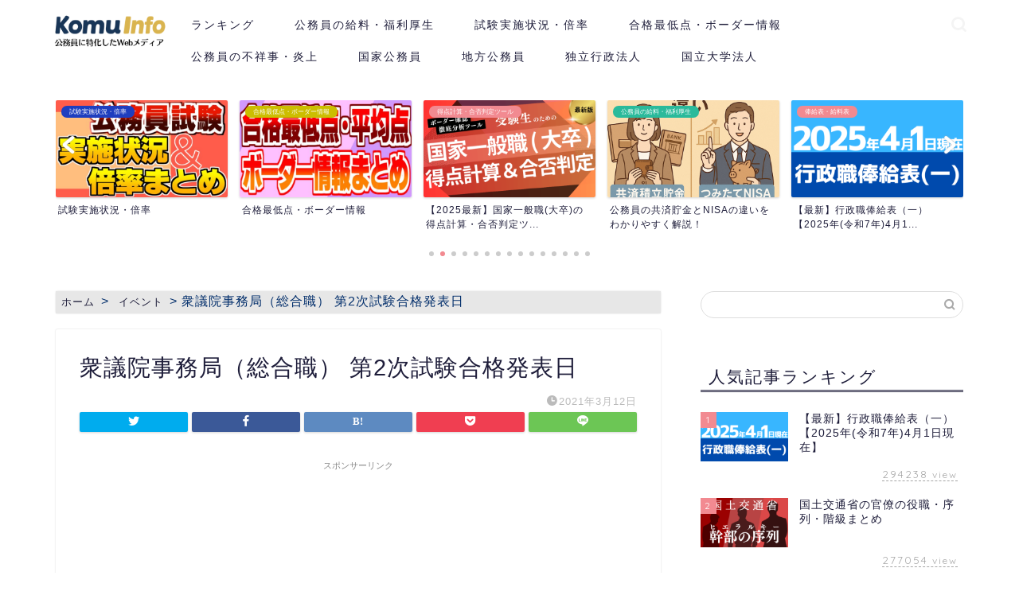

--- FILE ---
content_type: text/html; charset=utf-8
request_url: https://www.google.com/recaptcha/api2/aframe
body_size: 270
content:
<!DOCTYPE HTML><html><head><meta http-equiv="content-type" content="text/html; charset=UTF-8"></head><body><script nonce="BkhEUeiHCk2aj08q1EDNNA">/** Anti-fraud and anti-abuse applications only. See google.com/recaptcha */ try{var clients={'sodar':'https://pagead2.googlesyndication.com/pagead/sodar?'};window.addEventListener("message",function(a){try{if(a.source===window.parent){var b=JSON.parse(a.data);var c=clients[b['id']];if(c){var d=document.createElement('img');d.src=c+b['params']+'&rc='+(localStorage.getItem("rc::a")?sessionStorage.getItem("rc::b"):"");window.document.body.appendChild(d);sessionStorage.setItem("rc::e",parseInt(sessionStorage.getItem("rc::e")||0)+1);localStorage.setItem("rc::h",'1769320079670');}}}catch(b){}});window.parent.postMessage("_grecaptcha_ready", "*");}catch(b){}</script></body></html>